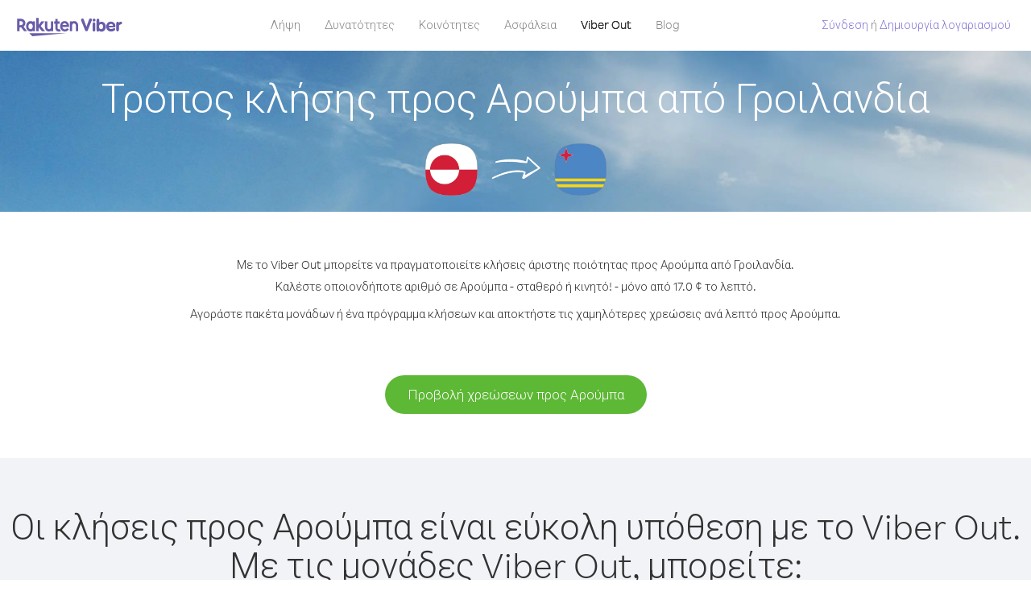

--- FILE ---
content_type: text/html; charset=UTF-8
request_url: https://account.viber.com/el/how-to-call-aruba?from=greenland
body_size: 2498
content:
<!DOCTYPE html>
<html lang="el">
    <head>
        <title>Τρόπος κλήσης προς Αρούμπα από Γροιλανδία | Viber Out</title>
        <meta name="keywords" content="Εφαρμογή κλήσεων, χαμηλές χρεώσεις, φθηνές κλήσεις, κλήσεις στο εξωτερικό, διεθνείς κλήσεις" />
        <meta name="description" content="Μάθετε πώς να καλείτε προς Αρούμπα από Γροιλανδία με το Viber. Καλέστε τους φίλους και την οικογένεια σε οποιοδήποτε σταθερό ή κινητό τηλέφωνο με το Viber, εγγραφείτε σήμερα στο Viber.com" />
        <meta http-equiv="Content-Type" content="text/html; charset=UTF-8" />
        <meta name="viewport" content="width=device-width, initial-scale=1, minimum-scale=1, maximum-scale=1, user-scalable=no" />
        <meta name="format-detection" content="telephone=no" />
        <meta name="msapplication-tap-highlight" content="no" />
        <link rel="icon" type="image/x-icon" href="/favicon.ico">
        <link rel="apple-touch-icon" href="/img/apple-touch-icon/touch-icon-iphone.png" />
        <link rel="apple-touch-icon" sizes="72x72" href="/img/apple-touch-icon/touch-icon-ipad.png" />
        <link rel="apple-touch-icon" sizes="114x114" href="/img/apple-touch-icon/touch-icon-iphone-retina.png" />
        <link rel="apple-touch-icon" sizes="144x144" href="/img/apple-touch-icon/touch-icon-ipad-retina.png" />
            <meta property="og:title" content="Τρόπος κλήσης προς Αρούμπα από Γροιλανδία | Viber Out" />
    <meta property="og:description" content="Μάθετε πώς να καλείτε προς Αρούμπα από Γροιλανδία με το Viber. Καλέστε τους φίλους και την οικογένεια σε οποιοδήποτε σταθερό ή κινητό τηλέφωνο με το Viber, εγγραφείτε σήμερα στο Viber.com" />
    <meta property="og:url" content="https://account.viber.com/how-to-call-aruba?from=greenland" />
    <meta property="og:image" content="https://account.viber.com/img/splash.jpg" />

    <link rel="alternate" href="https://account.viber.com/how-to-call-aruba?from=greenland" hreflang="x-default" />
<link rel="alternate" href="https://account.viber.com/ar/how-to-call-aruba?from=greenland" hreflang="ar" />
<link rel="alternate" href="https://account.viber.com/en/how-to-call-aruba?from=greenland" hreflang="en" />
<link rel="alternate" href="https://account.viber.com/ja/how-to-call-aruba?from=greenland" hreflang="ja" />
<link rel="alternate" href="https://account.viber.com/es/how-to-call-aruba?from=greenland" hreflang="es" />
<link rel="alternate" href="https://account.viber.com/it/how-to-call-aruba?from=greenland" hreflang="it" />
<link rel="alternate" href="https://account.viber.com/zh/how-to-call-aruba?from=greenland" hreflang="zh" />
<link rel="alternate" href="https://account.viber.com/fr/how-to-call-aruba?from=greenland" hreflang="fr" />
<link rel="alternate" href="https://account.viber.com/de/how-to-call-aruba?from=greenland" hreflang="de" />
<link rel="alternate" href="https://account.viber.com/hu/how-to-call-aruba?from=greenland" hreflang="hu" />
<link rel="alternate" href="https://account.viber.com/pt/how-to-call-aruba?from=greenland" hreflang="pt" />
<link rel="alternate" href="https://account.viber.com/ru/how-to-call-aruba?from=greenland" hreflang="ru" />
<link rel="alternate" href="https://account.viber.com/be/how-to-call-aruba?from=greenland" hreflang="be" />
<link rel="alternate" href="https://account.viber.com/th/how-to-call-aruba?from=greenland" hreflang="th" />
<link rel="alternate" href="https://account.viber.com/vi/how-to-call-aruba?from=greenland" hreflang="vi" />
<link rel="alternate" href="https://account.viber.com/pl/how-to-call-aruba?from=greenland" hreflang="pl" />
<link rel="alternate" href="https://account.viber.com/ro/how-to-call-aruba?from=greenland" hreflang="ro" />
<link rel="alternate" href="https://account.viber.com/uk/how-to-call-aruba?from=greenland" hreflang="uk" />
<link rel="alternate" href="https://account.viber.com/cs/how-to-call-aruba?from=greenland" hreflang="cs" />
<link rel="alternate" href="https://account.viber.com/el/how-to-call-aruba?from=greenland" hreflang="el" />
<link rel="alternate" href="https://account.viber.com/hr/how-to-call-aruba?from=greenland" hreflang="hr" />
<link rel="alternate" href="https://account.viber.com/bg/how-to-call-aruba?from=greenland" hreflang="bg" />
<link rel="alternate" href="https://account.viber.com/no/how-to-call-aruba?from=greenland" hreflang="no" />
<link rel="alternate" href="https://account.viber.com/sv/how-to-call-aruba?from=greenland" hreflang="sv" />
<link rel="alternate" href="https://account.viber.com/my/how-to-call-aruba?from=greenland" hreflang="my" />
<link rel="alternate" href="https://account.viber.com/id/how-to-call-aruba?from=greenland" hreflang="id" />


        <!--[if lte IE 9]>
        <script type="text/javascript">
            window.location.replace('/browser-update/');
        </script>
        <![endif]-->
        <script type="text/javascript">
            if (navigator.userAgent.match('MSIE 10.0;')) {
                window.location.replace('/browser-update/');
            }
        </script>

    
<!-- Google Tag Manager -->
<script>(function(w,d,s,l,i){w[l]=w[l]||[];w[l].push({'gtm.start':
            new Date().getTime(),event:'gtm.js'});var f=d.getElementsByTagName(s)[0],
            j=d.createElement(s),dl=l!='dataLayer'?'&l='+l:'';j.async=true;j.src=
            'https://www.googletagmanager.com/gtm.js?id='+i+dl;f.parentNode.insertBefore(j,f);
    })(window,document,'script','dataLayer','GTM-5HCVGTP');</script>
<!-- End Google Tag Manager -->

    
    <link href="https://fonts.googleapis.com/css?family=Roboto:100,300,400,700&amp;subset=cyrillic,greek,vietnamese" rel="stylesheet">
    </head>
    <body class="">
        <noscript id="noscript">Για μια βελτιστοποιημένη εμπειρία στο Viber.com, ενεργοποιήστε το JavaScript.</noscript>

        <div id="page"></div>
        
<script>
    window.SERVER_VARIABLES = {"country_destination":{"code":"AW","prefix":"297","additional_prefixes":[],"vat":0,"excluding_vat":false,"name":"\u0391\u03c1\u03bf\u03cd\u03bc\u03c0\u03b1"},"country_origin":{"code":"GL","prefix":"299","additional_prefixes":[],"vat":0,"excluding_vat":false,"name":"\u0393\u03c1\u03bf\u03b9\u03bb\u03b1\u03bd\u03b4\u03af\u03b1"},"destination_rate":"17.0 \u00a2","country_page_url":"\/el\/call-aruba","env":"prod","languages":[{"code":"ar","name":"\u0627\u0644\u0644\u063a\u0629 \u0627\u0644\u0639\u0631\u0628\u064a\u0629","is_active":true,"is_active_client":true},{"code":"en","name":"English","is_active":true,"is_active_client":true},{"code":"ja","name":"\u65e5\u672c\u8a9e","is_active":true,"is_active_client":true},{"code":"es","name":"Espa\u00f1ol","is_active":true,"is_active_client":true},{"code":"it","name":"Italiano","is_active":true,"is_active_client":true},{"code":"zh","name":"\u7b80\u4f53\u4e2d\u6587","is_active":true,"is_active_client":true},{"code":"fr","name":"Fran\u00e7ais","is_active":true,"is_active_client":true},{"code":"de","name":"Deutsch","is_active":true,"is_active_client":true},{"code":"hu","name":"Magyar","is_active":true,"is_active_client":true},{"code":"pt","name":"Portugu\u00eas","is_active":true,"is_active_client":true},{"code":"ru","name":"\u0420\u0443\u0441\u0441\u043a\u0438\u0439","is_active":true,"is_active_client":true},{"code":"be","name":"\u0411\u0435\u043b\u0430\u0440\u0443\u0441\u043a\u0430\u044f","is_active":true,"is_active_client":true},{"code":"th","name":"\u0e20\u0e32\u0e29\u0e32\u0e44\u0e17\u0e22","is_active":true,"is_active_client":true},{"code":"vi","name":"Ti\u1ebfng Vi\u1ec7t","is_active":true,"is_active_client":true},{"code":"pl","name":"Polski","is_active":true,"is_active_client":true},{"code":"ro","name":"Rom\u00e2n\u0103","is_active":true,"is_active_client":true},{"code":"uk","name":"\u0423\u043a\u0440\u0430\u0457\u043d\u0441\u044c\u043a\u0430","is_active":true,"is_active_client":true},{"code":"cs","name":"\u010ce\u0161tina","is_active":true,"is_active_client":true},{"code":"el","name":"\u0395\u03bb\u03bb\u03b7\u03bd\u03b9\u03ba\u03ac","is_active":true,"is_active_client":true},{"code":"hr","name":"Hrvatski","is_active":true,"is_active_client":true},{"code":"bg","name":"\u0411\u044a\u043b\u0433\u0430\u0440\u0441\u043a\u0438","is_active":true,"is_active_client":true},{"code":"no","name":"Norsk","is_active":true,"is_active_client":true},{"code":"sv","name":"Svenska","is_active":true,"is_active_client":true},{"code":"my","name":"\u1019\u103c\u1014\u103a\u1019\u102c","is_active":true,"is_active_client":true},{"code":"id","name":"Bahasa Indonesia","is_active":true,"is_active_client":true}],"language":"el","isClientLanguage":false,"isAuthenticated":false};
</script>

        
                    <link href="/dist/styles.495fce11622b6f2f03e6.css" media="screen" rel="stylesheet" type="text/css" />
        
            <script src="/dist/how-to-call.bundle.64825068fc4310f48587.js"></script>
    </body>
</html>


--- FILE ---
content_type: application/javascript
request_url: https://account.viber.com/dist/4658.bundle.b086a5e44fa2ba7b2916.js
body_size: 22789
content:
"use strict";(self.webpackChunk=self.webpackChunk||[]).push([[4658],{4658:function(e,t,o){o.r(t),t.default={0:"Ιανουάριος",1:"Φεβρουάριος",2:"Μάρτιος",3:"Απρίλιος",4:"Μάιος",5:"Ιούνιος",6:"Ιούλιος",7:"Αύγουστος",8:"Σεπτέμβριος",9:"Οκτώβριος",10:"Νοέμβριος",11:"Δεκέμβριος","Export to Excel":"Εξαγωγή σε Excel","Your Balance":"Το υπόλοιπό σας","Learn more about Viber Out":"Μάθετε περισσότερα για το Viber Out","Name(person)":"Όνομα","Please enter correct Email":"Εισαγάγετε σωστό email",Unknown:"Άγνωστο","Old Password:":"Παλιός Κωδικός πρόσβασης:","New Password:":"Νέος Κωδικός πρόσβασης:","Retype New Password:":"Πληκτρολογήστε ξανά το νέο κωδικό πρόσβασης:",To:"Προς","Total Amount":"Συνολικό ποσό",Date:"Ημερομηνία","Order #":"# παραγγελίας",Amount:"Ποσό","No payment method":"Δεν υπάρχει μέθοδος πληρωμής","The password you entered is incorrect. Please try again.":"Ο κωδικός πρόσβασης που πληκτρολογήσατε είναι εσφαλμένος. Δοκιμάστε ξανά.","Password must contain 6 to 20 characters.":"Ο κωδικός πρόσβασης πρέπει να περιλαμβάνει 6 έως 20 χαρακτήρες.","Passwords can only contain Letters, Digits and special characters.":"Οι κωδικοί πρόσβασης μπορούν να περιλαμβάνουν μόνο γράμματα, ψηφία και ειδικούς χαρακτήρες.","Passwords don't match.":"Οι κωδικοί πρόσβασης δεν ταιριάζουν.","Create Account":"Δημιουργία λογαριασμού","Get Viber":"Λήψη Viber",Done:"Τέλος","The code you inserted is expired / wrong, try again":"Ο κωδικός που εισαγάγατε έχει λήξει / είναι εσφαλμένος, δοκιμάστε ξανά","Please enter a valid email.":"Εισαγάγετε ένα έγκυρο email.",Continue:"Συνέχεια","Processing Payment":"Γίνεται επεξεργασία πληρωμής","Viber Logo":"Λογότυπο Viber","Viber Out":"Viber Out",Support:"Υποστήριξη","Terms & Policies":"Όροι και Προϋποθέσεις","Please wait...":"Περιμένετε...","Forgot Password":"Ξέχασα τον κωδικό πρόσβασης",Login:"Σύνδεση","Too many wrong attempts.":"Έγιναν πολλές εσφαλμένες απόπειρες.","Get New Password":"Λάβετε νέο κωδικό πρόσβασης","Password must contain 6 to 20 characters":"Ο κωδικός πρόσβασης πρέπει να περιέχει 6 έως 20 χαρακτήρες","Number should contain at least 6 characters":"Ο αριθμός πρέπει να περιέχει τουλάχιστον 6 χαρακτήρες",Logout:"Αποσύνδεση",or:"ή",Rates:"Χρεώσεις","Our rates are low whether you're calling mobile or landline phones.":"Οι χρεώσεις μας είναι χαμηλές είτε {0} καλείτε προς κινητά είτε προς{0} σταθερά τηλέφωνα.","Top destinations":"Κορυφαίοι προορισμοί","No results for:":"Δεν βρέθηκαν αποτελέσματα για:","Country or phone number":"Χώρα ή τηλεφωνικός αριθμός","Recheck your number or search by country.":"Ελέγξτε ξανά τον αριθμό σας ή αναζητήστε ανά χώρα.","/min":"/λεπτό","Rates at your location":"Χρεώσεις στην περιοχή σας","Enter country":"Εισαγωγή χώρας","* All prices are excluding the country TAX":"* Όλες οι τιμές δεν περιλαμβάνουν το ΦΟΡΟ της χώρας","* All prices are including the country VAT":"* Όλες οι τιμές περιλαμβάνουν το ΦΠΑ της χώρας ({0}%)","With Viber Out you can":"Με το Viber Out μπορείτε να καλείτε κινητά και σταθερά σε όλο τον κόσμο με χαμηλές χρεώσεις","Invalid number. Please recheck your number or search again by country.":"Μη έγκυρος αριθμός. Ελέγξτε ξανά τον αριθμό σας ή αναζητήστε ανά χώρα.","Your phone number or password was incorrect. Please try again.":"Ο τηλεφωνικός αριθμός ή ο κωδικός πρόσβασης ήταν εσφαλμένος. Δοκιμάστε ξανά.","Do not have Viber?":"Δεν έχετε Viber; ","Download now":"Κάντε λήψη τώρα","Invalid captcha response":"Εσφαλμένη απάντηση captcha","* Rates are displayed in":"* Οι χρεώσεις εμφανίζονται σε {0}","Please enter a valid password.":"Εισαγάγετε έναν έγκυρο κωδικό πρόσβασης.","Something went wrong, please enter your phone number again.":"Προέκυψε κάποιο σφάλμα, πληκτρολογήστε ξανά τον τηλεφωνικό αριθμό σας.","Get Started (title)":"Πρώτα βήματα","Proceed to checkout (button)":"Πληρωμή","Have you heard about Viber Out?":"Έχετε ακούσει για το Viber Out;","Check out our new low cost rates for landlines and mobile phones":"Δείτε τις χαμηλές τιμές κλήσεις προς σταθερά και κινητά phones","Viber Out lets you make low cost phone calls to mobile and landlines, even if they're not on Viber!":"Με το Viber Out πραγματοποιείτε φθηνές κλήσεις σε κινητά και σταθερά, ακόμη κι αν δεν διαθέτουν Viber!","Try now":"Δοκιμάστε τώρα","Per minute":"Ανά λεπτό",Yes:"Ναι",No:"Όχι","What is Viber Out?":"Τι είναι το Viber Out;","Viber Out rates":"Τιμές Viber Out","More rates":"Αναλυτικός τιμοκατάλογος","Buy Credit":"Αγορά μονάδων",From:"Από","View all":"Προβολή όλων","Buy Viber Credit":"Αγορά μονάδων Viber","Show more":"Εμφάνιση περισσότερων","An error occurred while processing your payment, therefore your payment failed.":"Παρουσιάστηκε σφάλμα κατά την εκτέλεση της πληρωμής και απέτυχε η πληρωμή.","Why did an error occur?":"Γιατί παρουσιάστηκε σφάλμα;","The information that you entered is incorrect. Make sure you have the correct information and try again.":"Οι πληροφορίες που καταχωρίσατε είναι λανθασμένες. {0} Βεβαιωθείτε ότι είναι σωστές και δοκιμάστε ξανά.","You don’t have enough funds available on your card.":"Δεν υπάρχει επαρκές υπόλοιπο στην κάρτα σας.","Visit our support site for more options.":"Επισκεφτείτε την {0} για περισσότερες επιλογές.","support site":"ιστοσελίδα υποστήριξης","Try again":"Δοκιμή ξανά",Buy:"Αγορά",support:"υποστήριξη","In-app purchase is not available":"Η αγορά εντός της εφαρμογής δεν είναι διαθέσιμη","To purchase Viber credit":"Για την αγορά μονάδων Viber, ",Call:"Κλήση",min:"λεπ","Server error":"Σφάλμα διακομιστή","The server was unable to complete your request. Please try again later.":"Ο διακομιστής δεν μπόρεσε να ανταποκριθεί. Δοκιμάστε ξανά αργότερα.","We didn’t create this page yet :-)":"Δεν έχουμε ετοιμάσει ακόμη αυτή τη σελίδα :-)",home:"οικία","Until we do, feel free to visit our <home> or <support> pages":"Μέχρι τότε επισκεφτείτε τις σελίδες μας {0} ή {1}","Learn more":"Περισσότερα","Something went wrong":"Κάτι πήγε στραβά","Please try again later or contact our <support>":"Δοκιμάστε ξανά αργότερα ή επικοινωνήστε με την {0}","More Countries":"Περισσότερες χώρες","No calls":"Δεν υπάρχουν κλήσεις","No Credit":"Δεν υπάρχουν μονάδες","Rate (min)":"Χρέωση (λεπτό)","Duration (min)":"Διάρκεια (λεπτά)","The history is not available at the moment. Please try again later.":"Το ιστορικό δεν διατίθεται προς το παρόν. Δοκιμάστε ξανά αργότερα.",Item:"Στοιχείο","No payments":"Δεν υπάρχουν πληρωμές",ID:"ID","Payment Method":"Μέθοδος πληρωμής","More Rates":"Αναλυτικός τιμοκατάλογος","Checkout with":"Ολοκλήρωση παραγγελίας με:","click here":"κάντε κλικ εδώ","Pay with mobile":"Πληρωμή με κινητό","Try Viber Out (button)":"Δοκιμάστε το Viber Out","Please try again later or contact our <support link>":"Δοκιμάστε ξανά αργότερα ή επικοινωνήστε με την <a{0}>υποστήριξη</a>","You just tried to call using Viber Out.":"Μόλις προσπαθήσατε να καλέσετε με το Viber Out.","Viber Out helps you save money on calls to mobile and landline numbers that are not on Viber.":"Το Viber Out σάς βοηθά να εξοικονομείτε χρήματα στις κλήσεις προς κινητά και σταθερά τηλέφωνα που δεν έχουν Viber.","Call <country> now for as low as with Viber Out credit.":"Καλέστε {0} τώρα για μόλις {1} με μονάδες Viber Out.","You don't have any active plans at the moment. You can still call using Viber Out credit.":"Δεν έχετε ενεργά προγράμματα προς το παρόν. Μπορείτε ωστόσο να καλείτε χρησιμοποιώντας μονάδες Viber Out.","Call <destination>":"Κλήση σε {0}",FREE:"ΔΩΡΕΑΝ",Name:"Όνομα",Price:"Τιμή","Expires on (date)":"Λήγει στις","Available Destinations":"Διαθέσιμοι προορισμοί","More Destinations":"Περισσότεροι προορισμοί","<number_of_days> day(s)":"{0} ημέρα(ες)","You Saved":"Εξοικονομήσατε","By using this calling plan":"Χρησιμοποιώντας αυτό το πρόγραμμα κλήσεων",Calls:"Κλήσεις",Payments:"Πληρωμές","Your Order":"Η παραγγελία σας","MM/YY(placeholder)":"MM/YY","Card number":"Αριθμός κάρτας","Security code":"Κωδικός ασφαλείας",Email:"Email",Address:"Διεύθυνση",City:"Πόλη","Zip code":"ΤΚ",Country:"Χώρα","Full name":"Πλήρες όνομα","Email address":"Διεύθυνση email","Enter address":"Πληκτρολογήστε διεύθυνση","Enter city":"Πληκτρολογήστε πόλη","Enter zip code":"Πληκτρολογήστε ΤΚ","Choose country":"Επιλέξτε χώρα","Name is too long":"Το όνομα είναι πολύ μεγάλο","Invalid card number":"Μη έγκυρος αριθμός κάρτας","Invalid CVC":"Μη έγκυρο CVC","Invalid expiration date":"Μη έγκυρη ημερομηνία λήξης","Get <minutes> min for <cost>":"Αποκτήστε {0} λεπτά για {1}","Save <money_saving>":"Εξοικονομήστε {0}","More Plans":"Περισσότερα προγράμματα","Buy now":"Αγορά τώρα",Minutes:"Λεπτά","Valid for 1 year":"Ισχύει για 1 χρόνο","Your Active Calling Plans":"Τα ενεργά προγράμματα κλήσεών σας","<min_left> min left":"απομένουν {0} λεπτά",Status:"Κατάσταση","<plan_min> min total":"{0} λεπτά συνολικά","Enter your coupon code to redeem it":"Εισαγάγετε τον κωδικό του κουπονιού σας για να το εξαργυρώσετε","Your coupon code":"Ο κωδικός του κουπονιού σας","Scan QR":"Σάρωση κωδικού QR","Invalid Coupon Code":"Μη έγκυρος κωδικός κουπονιού","<credit amount> Credit":"{0} Μονάδες","<plan amount> Credit":"{0} πρόγραμμα","Subject to Terms of use":'Υπόκειται στους <a href="{0}">Όρους χρήσης</a>',"Coupon redeem error message":"Ωχ. Δεν μπορέσαμε να προσθέσουμε αυτό το κουπόνι στο λογαριασμό σας. Είτε έχει λήξει είτε έχει εξαργυρωθεί.",OK:"ΟΚ","Coupon Unavailable page title":"Χαιρόμαστε που σας ενδιαφέρει αυτή η φανταστική προσφορά!","Coupon Unavailable page description":"Για να εξαργυρώσετε το κουπόνι θα πρέπει να ανοίξετε το σύνδεσμο από ένα κινητό με την τελευταία έκδοση του Viber.","Coupon Unavailable mobile page title":"Απέχετε μόλις ένα βήμα από την εξαργύρωση του κουπονιού Viber Out","Coupon Unavailable mobile page description":"Για την εξαργύρωση του κουπονιού, βεβαιωθείτε ότι έχετε την τελευταία έκδοση του Viber. Εξαργυρώστε το κουπόνι πατώντας το παρακάτω κουμπί ή πληκτρολογήστε τον κωδικό μη αυτόματα από την οθόνη Viber Out.","Have Viber? Scan coupon":"Έχετε Viber; Σαρώστε το κουπόνι.","Get Viber Now(link)":"Κάντε λήψη του Viber τώρα","Get Coupon(button)":"Λήψη κουπονιού","Get Viber(button)":"Λήψη Viber","Coupon code: (code)":"Κωδικός κουπονιού: {0}","Redeem failed(title)":"Η εξαργύρωση απέτυχε","Redeem failed(text)":"Δεν μπορέσαμε να ανοίξουμε το κουπόνι στην εφαρμογή Viber. Σαρώστε το κουπόνι με τον σαρωτή QR Viber (βρίσκεται στην οθόνη «Περισσότερα»).","Valid for":"Ισχύει για","Secure Payment by <company>":"Ασφαλής πληρωμή με","Remove(link)":"Αφαίρεση","Enter Card Details":"Εισαγάγετε τα στοιχεία της κάρτας σας","American Express (card name)":"American Express","3 digits on the back of your credit card":"3 ψηφία στο πίσω μέρος της κάρτας σας","4 digits on the front of your credit card":"4 ψηφία στο μπροστινό μέρος της κάρτας σας","Enter the ZIP/Postal code for your credit card's billing address":"Εισαγάγετε τον Ταχυδρομικό Κωδικό της διεύθυνσης χρέωσης της κάρτας σας","Your Card Details":"Τα στοιχεία της κάρτας σας","Enter Your Details":"Εισαγάγετε τα στοιχεία σας","Name on card":"Ονοματεπώνυμο κατόχου","Payment Failed (short title)":"Η πληρωμή απέτυχε!","We're sorry, your payment has been declined. Please contact your bank or use another card.":"Λυπούμαστε, η πληρωμή σας απορρίφθηκε. Παρακαλώ επικοινωνήστε με την τράπεζά σας ή χρησιμοποιήστε άλλη κάρτα.","Something went wrong during the payment process. Please try again or choose another payment option.":"Παρουσιάστηκε κάποιο σφάλμα κατά τη διαδικασία πληρωμής. Δοκιμάστε ξανά ή επιλέξτε άλλον τρόπο πληρωμής.","Expiry date":"Ημερομηνία λήξης",Blog:"Blog","What country do you want to call?":"Ποια χώρα θέλετε να καλέσετε;","With Viber Out you can reach anyone, even if they don't have Viber.":"Με το Viber Out μπορείτε να επικοινωνείτε με όλους, ακόμη και με όσους δεν έχουν Viber.","How does it work?":"Πώς λειτουργεί;","Download and open Viber":"Λήψη και άνοιγμα του Viber","Buy credit or a calling plan":"Αγοράστε μονάδες ή πρόγραμμα κλήσεων","Buy pay-as-you go credit or save money with a calling plan to your favorite destination":"Αγοράστε μονάδες ή εξοικονομήστε χρήματα με ένα πρόγραμμα κλήσεων στον αγαπημένο σας προορισμό","Start calling":"Αρχίστε τις κλήσεις","Dial any number or just choose the Viber Out option on your friend's info screen":"Πληκτρολογήστε οποιονδήποτε αριθμό ή επιλέξτε το Viber Out στην οθόνη πληροφοριών του φίλου σας","Do not have Viber yet?":"Ακόμα δεν έχετε Viber;","Why should I use Viber Out?":"Γιατί να χρησιμοποιήσω το Viber Out;","Why use description":"Δεν πρέπει να χάνετε την ευκαιρία να μιλάτε με τους φίλους σας, την οικογένεια, τους συναδέλφους σας και οποιονδήποτε άλλο επειδή οι κλήσεις είναι πολύ ακριβές!","Viber is connected to your phone book. Reach your contacts instantly!":"Το Viber συνδέεται με τον κατάλογο των επαφών σας. Συνδεθείτε αμέσως με τις επαφές σας!","High quality sounds ensures that your calls are crystal clear!":"Ο ήχος που προσφέρει το Viber είναι υψηλής ποιότητας και οι κλήσεις σας ακούγονται πεντακάθαρα!","Save money with our low rates and call literally anywhere":"Εξοικονομήστε χρήματα με τις χαμηλές μας τιμές και πραγματοποιήστε κλήσεις κυριολεκτικά οπουδήποτε","Watch Video (button)":"Δείτε το βίντεο","Unlimited (calling plan)":"Απεριόριστα","Get Unlimited min for <price>":"Αποκτήστε Απεριόριστα λεπτά για {0}","from <rate>":"από {0}","for free":"δωρεάν","No commitment, No connection fee":"Χωρίς δεσμεύσεις, χωρίς κόστος σύνδεσης","Pre-paid packages to get you started":"Προπληρωμένα πακέτα για να ξεκινήσετε","Buy Viber Out credit to call any number in the world even if they don't have Viber":"Αγοράστε μονάδες Viber Out για να καλέσετε οποιονδήποτε αριθμό στον κόσμο, ακόμα κι αν δεν έχει Viber","Buy Now (button)":"Αγορά τώρα","Never run out of credit":"Μη μένετε ποτέ χωρίς μονάδες","Would you like to automatically add <money amount> to your account when your balance drops below <money amount>?":"Θέλετε να προσθέσετε αυτόματα {0} στον λογαριασμό σας όταν το υπόλοιπό σας πέσει κάτω από {1};","No thanks (button)":"Όχι, ευχαριστώ","Please don't show me this again":"Να μην εμφανιστεί ξανά","Rates for calling <destination>":"Τιμές κλήσεων σε {0}","More Rates (link)":"Αναλυτικός τιμοκατάλογος","Less Rates (link)":"Να εμφανίζονται λιγότερες τιμές","Free (product)":"Δωρεάν","Call any destination(title)":"Καλέστε σε οποιονδήποτε προορισμό","Browse low rates to literally every destination on the planet!":"Δείτε τις χαμηλές μας τιμές για κλήσεις σε οποιονδήποτε προορισμό στον πλανήτη!","30-day plan (title)":"Πρόγραμμα 30 ημερών","<minutes amount> min":"{0} λεπ.","View destinations (link)":"Προβολή προορισμών","One-time payment":"Εφάπαξ πληρωμή","Use within <cycle> days":"Χρήση εντός {0} ημερών","Call mobile and landline":"Κλήση προς κινητά και σταθερά","Call mobile":"Κλήση προς κινητά","Call landline":"Κλήση προς σταθερά","Monthly subscription renewal":"Μηνιαία ανανέωση συνδρομής","Cancel anytime!":"Ακύρωση οποιαδήποτε στιγμή!","Monthly Subscription plan (title)":"Μηνιαίο πρόγραμμα","What is a 30-day calling plan (description)":"Το πρόγραμμα 30 ημερών σάς επιτρέπει να πραγματοποιείτε διεθνείς κλήσεις προς προορισμούς της επιλογής σας για διάρκεια 30 ημερών με τις χαμηλές τιμές του Viber.","Ideal for:":"Ιδανικό για:","Available destinations (title)":"Διαθέσιμοι προορισμοί","Credit plan (title)":"Πρόγραμμα μονάδων","Call anywhere (title)":"Κλήση προς οπουδήποτε","Get <amount> Extra (short title)":"Λάβετε {0} Επιπλέον","View rates":"Δείτε τιμές","Pay as you go":"Πληρωμή με τη χρήση","Low international calling rates":"Χαμηλές χρεώσεις διεθνών κλήσεων","What is credit plan?":"Τι είναι το πρόγραμμα μονάδων;","What is credit plan? (description)":"Οι μονάδες Viber Out προστίθενται στο υπόλοιπό σας όταν αγοράζετε κάποιο ποσό. Με τις μονάδες σας μπορείτε να πραγματοποιείτε κλήσεις προς οποιονδήποτε αριθμό παγκοσμίως με τις χαμηλές τιμές του Viber.","How do credits work?":"Πώς λειτουργούν οι μονάδες;","How do credits work? (description)":"Μόλις αποκτήσετε μονάδες Viber Out, μπορείτε να τις χρησιμοποιείτε για να καλείτε οποιονδήποτε προορισμό μέχρι να καταναλωθούν. Αν χρειάζεστε επιπλέον κλήσεις, προσθέστε απλώς κι άλλες μονάδες!","Credit plan ideal for (description)":"Αν δεν πραγματοποιείτε διεθνείς κλήσεις συχνά, προχωρήστε σε πρόγραμμα μονάδων. Δεν έχει δεσμεύσεις – χρειάζεται απλώς να γεμίζετε τις μονάδες σας αν χρειάζεστε περισσότερο χρόνο κλήσεων. Όλοι οι προορισμοί περιλαμβάνονται σε αυτό το πρόγραμμα!","What is the monthly subscription plan?":"Τι είναι το πρόγραμμα μηνιαίας συνδρομής;","Monthly plan (description)":"Το πρόγραμμα μηνιαίας συνδρομής σάς προσφέρει την ευελιξία διεθνών κλήσεων προς σταθερά και κινητά σε χαμηλές τιμές για διάστημα ενός μήνα, χωρίς να χρειάζεται κάθε φορά ανανέωση του προγράμματος. Με το πρόγραμμα μηνιαίας συνδρομής μπορείτε να εξοικονομείτε στις κλήσεις που ήδη πραγματοποιείτε.","Can I cancel my subscription?":"Μπορώ να ακυρώσω τη συνδρομή μου;","Yes, you can cancel your subscription at any time.":"Ναι, μπορείτε να την ακυρώσετε οποιαδήποτε στιγμή.","Ideal for monthly (description)":"Αν πραγματοποιείτε συχνές κλήσεις προς συγκεκριμένο προορισμό τακτικά, αποτελεί το ιδανικό πρόγραμμα για εσάς. Μπορείτε να επιλέξετε μεταξύ απεριόριστου χρόνου ή κάποιου πακέτου λεπτών, με σημαντική εξοικονόμηση στις ήδη χαμηλές τιμές του Viber.","Worth ~<max_min> min to call <country_name> landline":"Αξίας <strong>~{0} λεπτών</strong> για κλήσεις προς {1} σταθερά","Worth ~<max_min> min to call <country_name> mobile":"Αξίας <strong>~{0} λεπτών</strong> για κλήσεις προς {1} κινητά","Save <money_saving>%":"Εξοικονομήστε {0}%","Choose your favorite calling option":"Επιλέξτε την αγαπημένη σας επιλογή κλήσεων","Expires on:":"Λήγει στις:","MY ACCOUNT (title)":"Ο ΛΟΓΑΡΙΑΣΜΟΣ ΜΟΥ","ACCOUNT (section)":"ΛΟΓΑΡΙΑΣΜΟΣ","ACTIVITY (section)":"ΔΡΑΣΤΗΡΙΟΤΗΤΑ","SETTINGS (section)":"ΡΥΘΜΙΣΕΙΣ","Overview (section)":"Επισκόπηση","Calling plans (section)":"Προγράμματα κλήσεων","Credit (section)":"Μονάδες","Personal info (section)":"Προσωπικές πληροφορίες","Password & security (section)":"Κωδικός πρόσβασης & ασφάλεια","Payment settings (section)":"Ρυθμίσεις πληρωμών","My calling options (title)":"Οι επιλογές κλήσεών μου","You have frozen credit!":"Έχετε παγωμένες μονάδες!","Un-freeze (link)":"Ξεπάγωμα","<num_active_plans> plans":"{0} προγρ.","<plans_number> plans":"{0} πρόγραμμα|{0} προγράμματα","View plans (link)":"Προβολή προγραμμάτων","Buy Plan (button)":"Αγορά προγράμματος","Monthly subscription":"Μηνιαία συνδρομή","No plans":"Δεν υπάρχουν προγράμματα","Recent calls":"Πρόσφατες κλήσεις","More destinations":"Περισσότεροι προορισμοί","Renews date: <renew_date>":"Ημερομηνία ανανεώσεων: {0}","Cancel plan (button)":"Ακύρωση προγράμματος","Reactivate plan (button)":"Ενεργ/ση προγράμ","This plan was canceled":"Αυτό το πρόγραμμα ακυρώθηκε","No monthly plans (title)":"Εξοικονομήστε χρήματα στις κλήσεις που πραγματοποιείτε ήδη με το πρόγραμμα μηνιαίας συνδρομής.","My credit":"Οι μονάδες μου","My frozen credit (title)":"Οι παγωμένες μονάδες μου","You have frozen credit.":"Έχετε παγωμένες μονάδες.","Pre-paid packages (title)":"Προπληρωμένα πακέτα","Prepaid packs title":"Αγοράστε μονάδες Viber Out και καλέστε οποιονδήποτε αριθμό στον κόσμο, με τις χαμηλές τιμές Viber.","Payment history":"Ιστορικό πληρωμών","Calls history":"Ιστορικό κλήσεων","Personal info":"Προσωπικές πληροφορίες","Old password":"Παλιός κωδικός πρόσβασης","New password":"Νέος κωδικός πρόσβασης","Retype new password":"Νέος κωδικός πρόσβασης ξανά","Save (button)":"Αποθήκευση","Profile picture":"Φωτογραφία προφίλ","Phone number":"Αριθμός τηλεφώνου","Renew automatically when balance falls below <amount>":"Αυτόματη ανανέωση όταν το υπόλοιπο είναι λιγότερο από {0}","All calls history":"Όλο το ιστορικό κλήσεων","Confirm your purchase":"Επιβεβαίωση αγοράς","<cost> Viber Credit":"{0} Μονάδες Viber","<plan_display_name> - Monthly subscription plan":"{0} - πρόγραμμα μηνιαίας συνδρομής","Amount: <price>":"Ποσό: {0}","Continue with <cc_name>":"Συνέχεια με {0}","Change credit card (link)":"Αλλαγή πιστωτικής κάρτας","Cancel (button)":"Ακύρωση","Select another method":"Επιλέξτε άλλη μέθοδο","Thank you for your purchase!":"Ευχαριστούμε για την αγορά σας!",'"<plan_display_name>" subscription plan was added successfully to your account':'Το πρόγραμμα συνδρομής "{0}" προστέθηκε με επιτυχία στο λογαριασμό σας',"Check my balance (button)":"Έλεγχος του υπόλοιπού μου","Download Viber now to get started":"Κάνε λήψη του Viber τώρα για να ξεκινήσετε","Payment failed!":"Η πληρωμή απέτυχε!","Payment failed! (title)":"Η πιστωτική κάρτα σας δεν χρεώθηκε για αυτή τη συναλλαγή. Για να συνεχίσετε με την πληρωμή σας, κάντε κλικ στο «Δοκιμάστε ξανά» και πληκτρολογήστε τις πληροφορίες σας, ή επιλέξτε εναλλακτικό τρόπο πληρωμής.","Already have a Viber Out account? Log in":'Ήδη έχετε λογαριασμό Viber Out; <a href="{0}">Συνδεθείτε</a>',"Enter your phone number to get started":"Πληκτρολογήστε τον αριθμό τηλεφώνου σας για να ξεκινήσετε","Enter your Viber phone number":"Πληκτρολογήστε τον αριθμό τηλεφώνου σας Viber","A code was sent to your phone via Viber message. Please open your Viber and enter the code below:":"Έχει αποσταλεί ένας κωδικός στο τηλέφωνό σας μέσω μηνύματος Viber.<br><span>Ανοίξτε το Viber και πληκτρολογήστε τον κωδικό παρακάτω:</span>","A code was sent to your phone via SMS. Please enter it below:":"Έχει αποσταλεί ένας κωδικός στο τηλέφωνό σας μέσω SMS.<br><span>Πληκτρολογήστε τον παρακάτω:</span>","Resend code (link)":"Επανάληψη αποστολής κωδικού","You have exceeded the maximum amount of code entry attempts. Please contact support":'Έχετε υπερβεί το μέγιστο αριθμό προσπαθειών για εισαγωγή κωδικού. Επικοινωνήστε με την <a href="{0}">υποστήριξη</a>',"Activate via Voice Call (link)":"Ενεργοποίηση μέσω φωνητικής κλήσης","Back (button)":"Πίσω","Enter email (label)":"Εισαγωγή email","Enter password (label)":"Εισαγωγή κωδικού πρόσβασης","Retype password (label)":"Πληκτρολογήστε ξανά τον κωδικό πρόσβασης","Remember me (label)":"Απομνημόνευση των στοιχείων μου","Send me updates about new features, products and offers from Viber, its affiliates and third party partners.":"Να μου αποστέλλονται ενημερώσεις για νέες δυνατότητες, προϊόντα και προσφορές από το Viber, τις συγγενείς εταιρείες και λοιπούς συνεργάτες.","Select this option to receive unique offers just for you!":"Πατήστε αυτήν την επιλογή για να λαμβάνετε μοναδικές προσφορές μόνο για σας!","Log In (title)":"Είσοδος","New to Viber Out? Create Account":'Δεν έχετε Viber Out; <a href="{0}">Δημιουργήστε λογαριασμό</a>',"Forgot password? (link)":"Ξεχάσατε τον κωδικό πρόσβασης;","Log in (button)":"Είσοδος","Reset your password (title)":"Επαναφορά κωδικού πρόσβασης","Total: <cost>":"Σύνολο:","Weak (pass)":"Αδύναμο","Medium (pass)":"Μεσαίο","Strong (pass)":"Ισχυρό","Login invalid phone error":"Ο αριθμός που εισαγάγατε δεν φαίνεται να είναι έγκυρος. Ελέγξτε τον αριθμό και δοκιμάστε ξανά.","30-day plans (title)":"Προγράμματα 30 ημερών","Monthly subscription plans (title)":"Προγράμματα μηνιαίας συνδρομής","Search for Rates (short button title)":"Αναζήτηση για χρεώσεις","How to call <destination_name>":"Τρόπος κλήσης προς {0}","No matter where you are, with Viber Out you can make quality calls to <destination_name>.":"Με το Viber Out μπορείτε να πραγματοποιείτε κλήσεις άριστης ποιότητας προς {0}, οπουδήποτε και αν βρίσκεστε.","Call any number in <destination_name> - landline or mobile! - starting from only <lowest_rate> per minute.":"Καλέστε οποιονδήποτε αριθμό σε {0} - σταθερό ή κινητό! - μόνο από {1} το λεπτό.","Buy credit packages or a calling plan to get the best rates per minute to <destination_name>.":"Αγοράστε πακέτα μονάδων ή ένα πρόγραμμα κλήσεων και αποκτήστε τις χαμηλότερες χρεώσεις ανά λεπτό προς {0}.","View Rates to <destination_name> (button)":"Προβολή χρεώσεων προς {0}","View Rates (button)":"Προβολή χρεώσεων","Calling <destination_name> with Viber Out is easy.":"Οι κλήσεις προς {0} είναι εύκολη υπόθεση με το Viber Out.","Once you have Viber Out credits, you can:":"Με τις μονάδες Viber Out, μπορείτε:","Dial the number from the Viber dial pad.":"Να καλείτε τον αριθμό από το πληκτρολόγιο κλήσης του Viber.","To call <destination_name> from abroad, dial as follows:":"Για κλήσεις προς {0} από το εξωτερικό, κάντε τα εξής:","Select the contact in Viber and call from their info screen":"Επιλέξτε την επαφή στο Viber και καλέστε τον αριθμό από την οθόνη πληροφοριών",'Select "Viber Out Call" from the conversation header':"Επιλέξτε «Κλήση Viber Out» από την κεφαλίδα της συνομιλίας","Local Number":"Τοπικός αριθμός","Tips for calling <destination_name> from abroad":"Συμβουλές για κλήσεις προς {0} από το εξωτερικό","Viber Out gives you more call time for less money. Choose from one of our flexible, low-rate calling options:":"Το Viber Out προσφέρει περισσότερο χρόνο κλήσης με χαμηλότερη χρέωση. Επιλέξτε μία από τις ευέλικτες επιλογές κλήσεων χαμηλής χρέωσης:","Credit packages":"Πακέτα μονάδων","Credit package (description)":"Οι μονάδες Viber Out προστίθενται στο υπόλοιπό σας όταν αγοράζετε κάποιο ποσό. Με τις μονάδες σας μπορείτε να πραγματοποιείτε κλήσεις προς οποιονδήποτε αριθμό παγκοσμίως με τις χαμηλές τιμές του Viber.","30-day calling plans (title)":"Προγράμματα κλήσεων 30 ημερών","Monthly subscription plans (description)":"Το πρόγραμμα μηνιαίας συνδρομής σάς προσφέρει την ευελιξία διεθνών κλήσεων προς σταθερά και κινητά σε χαμηλές τιμές, χωρίς να χρειάζεται κάθε φορά ανανέωση του προγράμματος. Με το πρόγραμμα μηνιαίας συνδρομής μπορείτε να εξοικονομείτε χρήματα στις κλήσεις που ήδη πραγματοποιείτε.","Search for More Destinations (button)":"Αναζήτηση για περισσότερους προορισμούς","How to call <country_origin> from <destination_name>":"Τρόπος κλήσης προς {0} από {1}","With Viber Out you can make quality calls to <destination_name> from <country_origin>.":"Με το Viber Out μπορείτε να πραγματοποιείτε κλήσεις άριστης ποιότητας προς {0} από {1}.","To call <destination_name> from <country_origin>, dial as follows:":"Για κλήσεις προς {0} από {1}, κάντε τα εξής:","Tips for calling <destination_name> from <country_origin>":"Συμβουλές για κλήσεις προς {0} από {1}","Discover our low calling rates for any destination of your choice":"Ανακαλύψτε τις χαμηλές χρεώσεις μας για κλήσεις προς οποιονδήποτε προορισμό","Rates starting from":"Χρεώσεις που ξεκινούν από","Rates from (small title)":"Χρεώσεις από","You already own this plan.":"Έχετε ήδη αυτό το πρόγραμμα.","Please select another plan or credit.":"Επιλέξτε άλλο πρόγραμμα ή μονάδες.","View Options (button)":"Προβολή επιλογών","Suggested plans header description":"Επιλέξτε πρόγραμμα και εξοικονομήστε περισσότερα χρήματα όταν καλείτε προς τον αγαπημένο σας προορισμό.","You can cancel at any time!":"Μπορείτε να ακυρώσετε οποιαδήποτε στιγμή!","Save up to <amount> (label)":"Εξοικονομήστε έως","By using this plan":"Χρησιμοποιώντας αυτό το πρόγραμμα","Renews every (label)":"Ανανεώνεται κάθε","Renewal date (label)":"Ημερομηνία ανανέωσης","Manage Plan (button)":"Διαχείριση προγράμματος","Cancel Plan (button)":"Ακύρωση προγράμματος","Cancel Plan (title)":"Ακύρωση προγράμματος","Calling plan cancel description":"Δεν θα χρεωθείτε ξανά κατά την ημερομηνία της επόμενης ανανέωσης. Μπορείτε να συνεχίσετε να χρησιμοποιείτε το πρόγραμμα έως τότε. Το πρόγραμμα λήγει στις {0}.","Calling plan cancel description 2":"Σίγουρα θέλετε να ακυρώσετε το πρόγραμμα;","You have cancelled this plan.":"Ακυρώσατε το πρόγραμμα.","This plan will expire on <renew_date>":"Το πρόγραμμα λήγει στις {0}","Reactivate Plan (button)":"Ενεργ/ση προγράμ","No Plans description":"Δεν υπάρχουν διαθέσιμα προγράμματα προς το παρόν. Δείτε άλλες επιλογές κλήσεων.","Subscription plan (title)":"Πρόγραμμα συνδρομής","price per cycle (short)":"{0}/{1}","price per cycle (wide)":"{0} / {1}","Get <price> free":"Λάβετε {0} δωρεάν","Account Apple plan purchase error title":"Η αγορά αυτού του προγράμματος έγινε μέσω του λογαριασμού σας Apple. Συνδεθείτε στον λογαριασμό σας Apple, αν θέλετε να την ακυρώσετε.","Account Android plan purchase error title":"Η αγορά αυτού του προγράμματος έγινε μέσω του λογαριασμού σας Google. Συνδεθείτε στον λογαριασμό σας Google Play, αν θέλετε να την ακυρώσετε.","Cancel anytime (title)":"Ακύρωση οποιαδήποτε στιγμή","Features (menu item)":"Δυνατότητες","Security (menu item)":"Ασφάλεια","Company (footer column)":"Εταιρεία","Brand Center (footer link)":"Επιχειρηματικό κέντρο","Careers (footer link)":"Ευκαιρίες συνεργασίας","Privacy Policy (footer link)":"Πολιτική απορρήτου","Download (footer column)":"Λήψη","About Viber (footer link)":"Σχετικά με το Viber","Choose your country (title)":"Επιλέξτε τη χώρα σας","Phone number (progress bar title)":"Αριθμός τηλεφώνου","Verification (progress bar title)":"Επαλήθευση","Payment (progress bar title)":"Πληρωμή","Checkout subscription notice":"Μην ανησυχείτε, μπορείτε να ακυρώσετε τη συνδρομή σας οποιαδήποτε στιγμή.","Get <amount> bonus credit for FREE":"Αποκτήστε {0} μονάδες bonus ΔΩΡΕΑΝ","<amount> + <free amount> FREE":"{0} <span>+ {1} ΔΩΡΕΑΝ</span>","Make calls to any number":"Καλέστε οποιονδήποτε αριθμό","Credit <credit>":"Μονάδες {0}","Total cost <price>":"Σύνολο {0}","Enter your phone number so we can identify your Viber Out account":"Εισαγάγετε τον αρ. τηλεφώνου σας για να επαληθεύσουμε τον λογαριασμό σας Viber Out","Unlimited minutes (title)":"Απεριόριστα λεπτά","<minutes> minutes":"{0} λεπτά","Landlines (plan type)":"Σταθερά","Mobiles (plan type)":"Κινητά","Landlines, Mobiles (plan types)":"Σταθερά, Κινητά","No commitment. Cancel anytime.":"Χωρίς δέσμευση. Ακύρωση οποιαδήποτε στιγμή.","<money_saving>% savings compared to standard Viber Out rates":"Εξοικονομήστε <span>{0}%</span> σε σύγκριση με τις τυπικές χρεώσεις του Viber Out","Ios subscription paragraph 1":"Αυτό το πρόγραμμα κλήσεων σάς δίνει ένα πακέτο με λεπτά ομιλίας προς έναν συγκεκριμένο προορισμό. Η συνδρομή σας ανανεώνεται αυτόματα, εκτός εάν απενεργοποιήσετε την αυτόματη ανανέωση τουλάχιστον 24 ώρες πριν από τη λήξη της τρέχουσας περιόδου συνδρομής.","Ios subscription paragraph 2":"Το ποσό χρεώνεται στον λογαριασμό σας στο iTunes με την επιβεβαίωση της αγοράς. Η χρέωση του λογαριασμού σας για την ανανέωση γίνεται εντός 24 ωρών πριν από τη λήξη της τρέχουσας περιόδου.","Ios subscription paragraph 3":"Για τη διαχείριση της συνδρομής σας, μεταβείτε στις ρυθμίσεις του λογαριασμού σας χρησιμοποιώντας το Apple ID και ενεργοποιήστε ή απενεργοποιήστε την επιλογή αυτόματης ανανέωσης οποιαδήποτε στιγμή μετά την αγορά σας.","Ios subscription paragraph 4":'*Εξαιρούνται ειδικοί, premium και μη γεωγραφικοί αριθμοί. Ισχύει <a href="{0}">πολιτική ορθής χρήσης</a>.',"Terms and conditions (link)":"Όροι και προϋποθέσεις","Privacy policy (link)":"Πολιτική ιδιωτικού απορρήτου","Subscription details (title)":"Λεπτομέρειες συνδρομής","What is VO paragraph 1":"Το Viber Out είναι μια υπηρεσία φωνής μέσω IP (VoIP) με την οποία μπορείτε να <mark>καλείτε οποιονδήποτε αριθμό τηλεφώνου, είτε εσωτερικού είτε εξωτερικού, με τις χαμηλότερες χρεώσεις!</mark>","What is VO paragraph 2":"Καλέστε οποιονδήποτε αριθμό <mark>σταθερού ή κινητού τηλεφώνου</mark>, είτε τοπικά είτε διεθνώς, ακόμη και επαφές που δεν χρησιμοποιούν το Viber. Απλά αγοράζετε μονάδες online με μειωμένη χρέωση και έχετε τη δυνατότητα να πραγματοποιείτε προπληρωμένες και σχεδόν απεριόριστες κλήσεις σε αριθμούς σταθερού και κινητού τηλεφώνου στο εσωτερικό και στο εξωτερικό.","What is VO paragraph 3":"Το Viber Out είναι ιδανικό τόσο για καθημερινές όσο και για επαγγελματικές κλήσεις χαμηλού κόστους, χωρίς τις υπερβολικές χρεώσεις των εταιρειών τηλεφωνίας. Μπορείτε να απολαύσετε την <mark>κορυφαία ποιότητα ήχου του Viber Out</mark> σε κινητές συσκευές, σε PC ή σε Mac. Απολαύστε την καλύτερη υπηρεσία φθηνών κλήσεων online!","Calling abroad?":"Κλήσεις στο εξωτερικό;","Unlimited description":'Εξαιρούνται ειδικοί, premium και μη γεωγραφικοί αριθμοί. Ισχύει <a href="{0}">πολιτική ορθής χρήσης</a> για τα προγράμματα απεριόριστου χρόνου.',"International calling cards":"Κάρτες διεθνών κλήσεων","Viber Outs prepaid calling cards let you reach anyone, even if they dont have Viber.":"Με τις προπληρωμένες κάρτες κλήσεων του Viber Out μπορείτε να επικοινωνήσετε με όποιον θέλετε, ακόμη και αν δεν έχει το Viber.","Purchase credit with no hidden fees.":"Αγοράστε μονάδες χωρίς κρυφές χρεώσεις.","Choose the best calling plan suited for your needs.":"Επιλέξτε το καλύτερο πρόγραμμα κλήσεων για τις ανάγκες σας.","Make calls to any landline or mobile number in the world!":"Κάντε κλήσεις προς οποιονδήποτε αριθμό σταθερού ή κινητού στον κόσμο!","<country name> Calling Cards":"Κάρτες κλήσεων {0}","Pre-paid <country name> phone cards to get you started":"Προπληρωμένες τηλεκάρτες {0} για να κάνετε την αρχή","Buy a Viber Out international calling card to call any landline or mobile number in the world.":"Αγοράστε μια κάρτα διεθνών κλήσεων του Viber Out για κλήσεις προς οποιονδήποτε αριθμό σταθερού ή κινητού στον κόσμο.","World Credit(short title)":"Διεθνείς μονάδες","Most popular(short title)":"Δημοφιλέστερα","<min> mins*":"{0} λεπ.*","Unlimited mins*":"Απεριόριστα*","Unlimited mins":"Απεριόριστα","Subscription(short title)":"Συνδρομή","Choose a country (short title)":"Επιλέξτε χώρα","How To Call Abroad - <line break>International Calling":"Κλήσεις εξωτερικού - {0}Διεθνείς κλήσεις","How to call widget (title)":"Πώς να καλέσετε διεθνώς από χώρα σε χώρα","How to call widget (description)":"Απλώς επιλέξτε τη χώρα κλήσης. Θα συμπληρώσουμε τον κωδικό περιοχής για να ολοκληρώσετε την κλήση στο πληκτρολόγιο του Viber.","How to call widget (tip text)":"Συμπληρώστε τον αριθμό στο πληκτρολόγιο του Viber. Για να καλέσετε {0}, προσθέστε τα εξής στο πληκτρολόγιο του Viber: {1} + τοπικό αριθμό.","Calling to (label)":"Κλήση προς","How to call widget (bottom title)":"Οι διεθνείς κλήσεις είναι εύκολη υπόθεση με την υπηρεσία χαμηλών χρεώσεων Viber Out!","How to call widget (bottom description 1)":"Με το Viber Out κάνετε κλήσεις υψηλής ποιότητας οπουδήποτε και σε οποιονδήποτε αριθμό – σταθερά ή κινητά!","How to call widget (bottom description 2)":"Αγοράστε πακέτα μονάδων ή ένα πρόγραμμα κλήσεων για τις χαμηλότερες χρεώσεις ανά λεπτό.","How to call tips (title)":"Συμβουλές για διεθνείς κλήσεις χαμηλού κόστους","Monthly Subscription Plan (title)":"Πρόγραμμα μηνιαίας συνδρομής","<num of minutes> min*":"{0} λεπτά*","Unlimited min*":"Απεριόριστα λεπτά*","Use within <formatted cycle>":"Για χρήση εντός {0}","Redeem coupon by <date>":"Εξαργύρωση κουπονιού μέχρι {0}","Welcome offer (title)":"Προσφορά καλωσορίσματος","Get <cycle> for <price> (button)":"Αποκτήστε {0} έναντι {1}","Get <cycle> for FREE (button)":"Αποκτήστε {0} ΔΩΡΕΑΝ","<price per cycle>. Cancel anytime (title)":"{0} στη συνέχεια. Ακύρωση οποιαδήποτε στιγμή","Countries(short link)":"Χώρες","Available countries / regions(title)":"Διαθέσιμες χώρες / περιοχές","Call mobile in:(sub-title)":"Κλήση προς κινητά σε:","Call landline in:(sub-title)":"Κλήση προς σταθερά σε:","Call mobile and landline in:(sub-title)":"Κλήση προς κινητά και σταθερά σε:","The credit was added successfully to your account":"Η μονάδα έχει προστεθεί επιτυχώς στο λογαριασμό σας","Make International Calls to Anyone":"Καλέστε όποιον θέλετε παγκοσμίως","Why Viber Out?":"Γιατί το Viber Out;","High Quality (title)":"Υψηλή ποιότητα","Make crystal clear calls. (subtitle)":"Καθαρός ήχος κατά την κλήση.","Affordable (title)":"Οικονομικά","Call literally anywhere at low rates. (subtitle)":"Πραγματοποιήστε κλήσεις κυριολεκτικά οπουδήποτε σε χαμηλές τιμές.","Simple (title)":"Απλά","Reach people and businesses instantly! (subtitle)":"Επικοινωνήστε στο λεπτό με ιδιώτες και επιχειρήσεις!","Our new offers (title)":"Οι νέες μας προσφορές","Make <num of minutes> Worldwide Calls (title)":"Πραγματοποιήστε  {0} κλήσεις παγκοσμίως","<num of countries> countries for <price for cycle> (subtitle)":"{0} χώρες για <strong>{1}</strong>","Call World (title)":"Κλήσεις στον κόσμο","<min> mins":"{0} λεπτά","Worldwide calls, one amazing price!":"Παγκόσμιες κλήσεις, ασύγκριτη τιμή!","Available on Android, iOS and Desktop":"Διαθέσιμο για Android, iOS και υπολογιστές","Call Anyone You Want":"Καλέστε όποιον θέλετε","Get Your Coupon (button)":"Λήψη κουπονιού","Reach anyone in the world with Viber Out":"Καλέστε όποιον θέλετε οπουδήποτε στον κόσμο με το Viber Out","Now you can also use Viber to call people on their mobile and landline phones.":"Τώρα μπορείτε να χρησιμοποιείτε το Viber και για κλήσεις σε κινητά και σταθερά τηλέφωνα.","Coupon added! (label)":"Το κουπόνι προστέθηκε!","Regular price":"Κανονική τιμή","Starting <date>":"Έναρξη από {0}","For the first <cycle>":"Για την πρώτη {0}","Make Unlimited Worldwide Calls (title)":"Κάντε απεριόριστες κλήσεις παγκοσμίως","World Calling Cards (title)":"Κάρτες διεθνών κλήσεων","Pre-paid World phone cards to get you started (title)":"Προπληρωμένες κάρτες διεθνών κλήσεων για να κάνετε την αρχή","Confirmation (title)":"Επιβεβαίωση","Enter your phone number below.":"Πληκτρολογήστε τον αριθμό τηλεφώνου σας παρακάτω.","Make sure this number is correct - it's where we'll add your purchase.":"<strong>Βεβαιωθείτε ότι ο αριθμός είναι σωστός</strong> - εκεί θα προστεθεί η αγορά σας.","Your purchase was successfully added to your number.":"Η αγορά σας προστέθηκε επιτυχώς στον αριθμό σας.","Want an even faster checkout next time? Create your account here.":'Θέλετε ακόμα πιο γρήγορη ολοκλήρωση παραγγελίας την επόμενη φορά; <a href="{0}">Δημιουργήστε λογαριασμό εδώ.</a>',"Send me receipts to this email (placeholder)":"Να λαμβάνω αποδείξεις σε αυτό το email","Send (button)":"Αποστολή","Download Viber and start calling!":"Κατεβάστε το Viber και ξεκινήστε τις κλήσεις!","Thanks! We'll send your receipt to this email.":"Ευχαριστούμε! Θα στείλουμε την απόδειξη σε αυτό το email","We sent your receipt to your email!":"Στείλαμε την απόδειξη στο email σας!","This subscription is on hold (title)":"Αυτή η συνδρομή είναι σε αναμονή","Welcome back (title)":"Καλώς ήρθατε ξανά","The free trial is only available once.":"Η δωρεάν δοκιμή είναι διαθέσιμη μόνο μία φορά.","The good news is that you can still get your order at an amazing price!":"Τα καλά νέα είναι ότι μπορείτε ακόμα να κάνετε την παραγγελία σας σε απίστευτη τιμή!","First <trial cycle>":"Πρώτη {0}","<price per cycle> after":"{0} στη συνέχεια","Free <cycle> trial (button)":"Δωρεάν {0}","One-time special offer (title)":"Εφάπαξ ειδική προσφορά","Free trials are only available once for each customer.":"*Οι δωρεάν δοκιμές είναι διαθέσιμες μόνο την <strong>μία φορά για κάθε πελάτη</strong>.","LIMITED OFFER (label)":"ΠΕΡΙΟΡΙΣΜΕΝΗ ΠΡΟΣΦΟΡΑ","Sorry, Viber Out isn't available in your country.":"Λυπούμαστε, το Viber Out δεν είναι διαθέσιμο στη χώρα σας.","We are sorry, your plan doesn't support calls to this country.":"Συγνώμη, αλλά το πρόγραμμά σας δεν υποστηρίζει κλήσεις προς αυτή τη χώρα.","You are trying to call from a number that's expired.":"Προσπαθείτε να καλέσετε από αριθμό που έχει λήξει.","You can always get another number and make calls from there.":"Μπορείτε πάντα να πάρετε έναν άλλο αριθμό και να κάνετε κλήσεις από εκεί.","Get a new number (button)":"Πάρτε νέο αριθμό","Get Viber Out (button)":"Λήψη Viber Out","If you want, you can get VO credit.":"Αν θέλετε, μπορείτε να πάρετε μονάδες VO.","Get a new <country> number":"Πάρτε νέο αριθμό {0}","Only <price>":"Μόνο {0}",month:"μήνας","Purchase history (title)":"Ιστορικό αγορών","Call your friends and family today.":"Κάλεσε οικογένεια και φίλους σήμερα.","Calling plan (label)":"Πρόγραμμα κλήσεων","Cancel subscription? (title)":"Ακύρωση συνδρομής;","Your subscription is still good through the end of your billing cycle on <date>. You can reactivate it at any time before this date.":"Η συνδρομή σας ισχύει μέχρι το τέλος της περιόδου τιμολόγησής σας στις {0}. Μπορείτε να την ενεργοποιήσετε ξανά οποιαδήποτε στιγμή πριν από αυτή την ημερομηνία.","Start Your Trial":"Δοκίμασέ το τώρα","<cycle> free trial,":"Δωρεάν {0} δοκιμή,","Then <price per cycle>":"Μετά {0}","Visa and MasterCard (card names)":"Visa και MasterCard","Your payment will be charged to your iTunes Account at confirmation of purchase. Manage your subscription anytime by going to your Apple ID account settings.":"Το ποσό χρεώνεται στον λογαριασμό σας στο iTunes με την επιβεβαίωση της αγοράς. Διαχειριστείτε τη συνδρομή σας οποτεδήποτε από τις ρυθμίσεις του λογαριασμού του Apple ID σας.","This calling plan gives you a bundle of minutes to call specific destinations for <currency><price> every <subscription period>. You can cancel anytime and you won't be charged again in the next billing period. Your subscription will be live until the end of your current payment cycle.":"Αυτό το πρόγραμμα κλήσεων σάς δίνει ένα πακέτο λεπτών ομιλίας για κλήσεις σε συγκεκριμένους προορισμούς για {0} κάθε {1}. Μπορείτε να ακυρώσετε οποτεδήποτε και δεν θα χρεωθείτε ξανά στην επόμενη περίοδο τιμολόγησης. Η συνδρομή σας θα είναι σε ισχύ μέχρι το τέλος του τρέχοντος κύκλου πληρωμής σας.","This calling plan gives you a bundle of minutes to call specific destinations. After the first <cycle> discount, you'll automatically be charged <currency><price> for a full subscription.":"Αυτό το πρόγραμμα κλήσεων σάς δίνει ένα πακέτο λεπτών ομιλίας για κλήσεις σε συγκεκριμένους προορισμούς. <strong>Μετά την πρώτη έκπτωση {0}, θα χρεωθείτε αυτόματα {1} για μια πλήρη συνδρομή.</strong>","This calling plan gives you a bundle of minutes to call specific destinations. You can cancel any time within the first <trial period>, and you will not be charged! After the free <trial period>, you'll automatically be charged <currency><price> for a full subscription.":"Αυτό το πρόγραμμα κλήσεων σάς δίνει ένα πακέτο λεπτών ομιλίας για κλήσεις σε συγκεκριμένους προορισμούς. <strong>Μπορείτε να ακυρώσετε οποτεδήποτε εντός των πρώτων {0}, και δεν θα χρεωθείτε! Μετά τις δωρεάν {0}, θα χρεωθείτε αυτόματα {1} για μια πλήρη συνδρομή.</strong>","Communities (menu item)":"Κοινότητες","Your subscription will pause from <date>":"Η συνδρομή σου θα τεθεί σε παύση από {0}","Your subscription is paused until <date>":"Η συνδρομή σου έχει τεθεί σε παύση έως {0}","Resume (button)":"Συνέχεια","Your subscription will pause starting <date>.":"Η συνδρομή σου θα τεθεί σε παύση από {0}.","Your subscription is now paused until <date>.":"Η συνδρομή σου έχει πλέον τεθεί σε παύση έως {0}.","Payment (title)":"Πληρωμή","Billing in <currency>: <price | price by cycle>":"Χρέωση σε {0}: {1}","Auto top-up when my credit is below <currency><top_up_balance>":"Αυτόματη συμπλήρωση όταν οι μονάδες μου είναι κάτω από {0}{1}","Payment successful!":"Η πληρωμή έγινε με επιτυχία!","A <currency><credit amount> credit was added to your account.":"{0}{1} μονάδες προστέθηκαν επιτυχώς στον λογαριασμό σας.","Would you like to automatically top-up your credit when it’s below <currency><top_up_balance>?":"Θέλετε αυτόματη συμπλήρωση των μονάδων σας όταν είναι κάτω από {0}{1};","You can cancel any time.":"Μπορείτε να ακυρώσετε οποιαδήποτε στιγμή.","Yes, allow auto top-up (button)":"Ναι, να επιτραπεί η αυτόματη συμπλήρωση","No, thanks (button)":"Όχι, ευχαριστώ","A <currency><credit amount> + <currency><free credit bonus> free credit was added to your account.":"{0}{1} + {2} δωρεάν μονάδες προστέθηκαν στον λογαριασμό σας.","Your account will auto top-up when credit is below <currency><amount>.":"Ο λογαριασμός σας θα πραγματοποιεί αυτόματη συμπλήρωση όταν οι μονάδες είναι κάτω από {0}{1}.","Disable (button)":"Απενεργοποίηση","Are you sure you want to disable your auto top-up?":"Είστε βέβαιοι ότι θέλετε να απενεργοποιήσετε την αυτόματη συμπλήρωση;","Disable auto top-up (button)":"Απενεργοποίηση αυτόματης συμπλήρωσης","Keep auto top-up (button)":"Διατήρηση αυτόματης συμπλήρωσης","Your account's auto top-up is now disabled":"Η αυτόματη συμπλήρωση του λογαριασμού σας απενεργοποιήθηκε","Your purchase history is unavailable right now.":"Το ιστορικό αγορών σας δεν είναι διαθέσιμο αυτήν τη στιγμή.","Please try again later.":"Δοκιμάστε ξανά αργότερα.","Auto top-up (label)":"Αυτόματη συμπλήρωση","World credit top-up failed":"Απέτυχε η συμπλήρωση διεθνών μονάδων","Looks like there was an issue with your payment.":"Φαίνεται ότι υπήρχε πρόβλημα με την πληρωμή σας.","Try again so you don't run out of credit":"Προσπαθήστε ξανά για να μη μείνετε χωρίς μονάδες","<amount> of your World credit froze on <date>":"{0} της πίστωσής σας World δεσμεύτηκε στις {1}","Unfreeze credit":"Αποδέσμευση πίστωσης","<amount> were added to your account!":"{0} προστέθηκαν στο λογαριασμό σας!","Renews on":"Ανανεώνεται στις","Free Subscription (label)":"Δωρεάν συνδρομή","Total World Credit (product name)":"Σύνολο διεθνών μονάδων","<free_credit> Free (product name)":"{0} Δωρεάν","Starting today":"Ξεκίνησε σήμερα","Free (price)":"Δωρεάν","Auto Top Up":"Αυτόματη συμπλήρωση","When my credit is below <amount>":"Όταν το υπόλοιπό μου είναι κάτω από {0}","Currency conversions may vary based on the exchange rates of the day of purchase":"Οι μετατροπές νομισμάτων ενδέχεται να διαφέρουν ανάλογα με τις ισοτιμίες της ημέρας της αγοράς","Update OS Version":"Ενημέρωση έκδοσης λειτουργικού συστήματος","Important Update!":"Σημαντική ενημέρωση!","In-app purchases via credit cards are not available to your current Android OS.":"Οι αγορές εντός εφαρμογής μέσω πιστωτικών καρτών δεν είναι διαθέσιμες στο τρέχον λειτουργικό σύστημα Android που χρησιμοποιείς.","OS versions of Android <version> and below are not supported, please upgrade your OS to continue purchasing Viber Out.":"Οι εκδόσεις των λειτουργικών συστημάτων Android {0} και παρακάτω δεν υποστηρίζονται, ενημέρωσε το λειτουργικό σύστημά σου για να συνεχίσεις να κάνεις αγορές Viber Out.","Secure payment (title)":"Ασφαλής πληρωμή","Call globally with Viber Out":"Πραγματοποίησε διεθνείς κλήσεις με το Viber Out","Reach your friends and family worldwide, even if they don't have Viber.":"Μίλησε με τους φίλους και την οικογένειά σου σε ολόκληρο τον κόσμο, ακόμα και αν δεν έχουν Viber."}}}]);